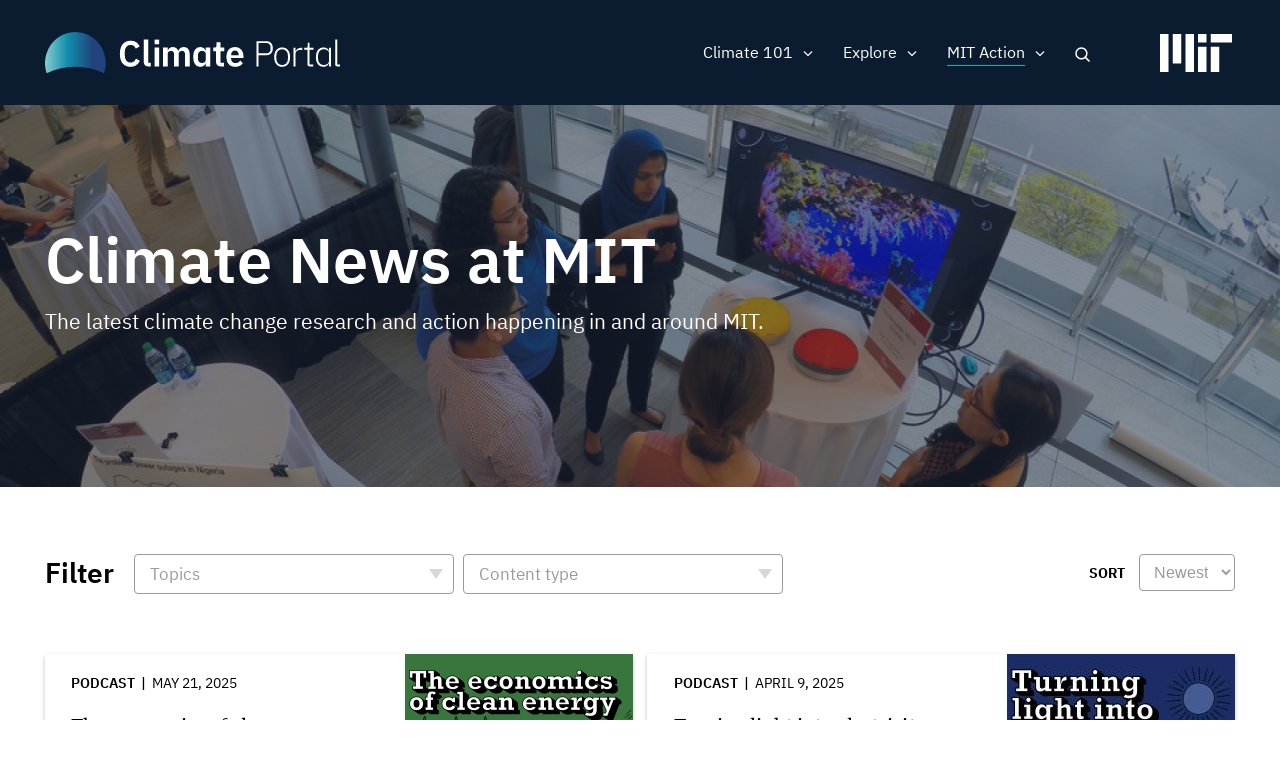

--- FILE ---
content_type: image/svg+xml
request_url: https://climate.mit.edu/themes/basis/images/climate-logo.svg
body_size: 10617
content:
<?xml version="1.0" encoding="UTF-8" standalone="no"?>
<svg
   xmlns:dc="http://purl.org/dc/elements/1.1/"
   xmlns:cc="http://creativecommons.org/ns#"
   xmlns:rdf="http://www.w3.org/1999/02/22-rdf-syntax-ns#"
   xmlns:svg="http://www.w3.org/2000/svg"
   xmlns="http://www.w3.org/2000/svg"
   xmlns:sodipodi="http://sodipodi.sourceforge.net/DTD/sodipodi-0.dtd"
   xmlns:inkscape="http://www.inkscape.org/namespaces/inkscape"
   id="Layer_1"
   data-name="Layer 1"
   viewBox="0 0 292.58007 40.386803"
   version="1.1"
   sodipodi:docname="climate-logo.svg"
   width="292.58008"
   height="40.386803"
   inkscape:version="0.92.5 (2060ec1f9f, 2020-04-08)">
  <metadata
     id="metadata45">
    <rdf:RDF>
      <cc:Work
         rdf:about="">
        <dc:format>image/svg+xml</dc:format>
        <dc:type
           rdf:resource="http://purl.org/dc/dcmitype/StillImage" />
      </cc:Work>
    </rdf:RDF>
  </metadata>
  <sodipodi:namedview
     pagecolor="#ffffff"
     bordercolor="#666666"
     borderopacity="1"
     objecttolerance="10"
     gridtolerance="10"
     guidetolerance="10"
     inkscape:pageopacity="0"
     inkscape:pageshadow="2"
     inkscape:window-width="640"
     inkscape:window-height="480"
     id="namedview43"
     showgrid="false"
     inkscape:zoom="0.74283321"
     inkscape:cx="146.2927"
     inkscape:cy="20.1934"
     inkscape:window-x="0"
     inkscape:window-y="0"
     inkscape:window-maximized="0"
     inkscape:current-layer="Layer_1" />
  <defs
     id="defs9">
    <linearGradient
       id="linear-gradient"
       x1="-0.79326999"
       y1="936.96228"
       x2="-0.16348"
       y2="936.96228"
       gradientTransform="matrix(78.99998,0,0,-53,60.132697,49679.193)"
       gradientUnits="userSpaceOnUse">
      <stop
         offset="0"
         stop-color="#93d4d1"
         id="stop2" />
      <stop
         offset="0.49929"
         stop-color="#108dad"
         id="stop4" />
      <stop
         offset="1"
         stop-color="#22437d"
         id="stop6" />
    </linearGradient>
  </defs>
  <title
     id="title11">MITClimatePortal_0420</title>
  <path
     id="Path"
     d="m 30.104957,34.084513 a 67.23225,67.23225 0 0 1 28.46386,6.30229 30.70476,30.70476 0 0 0 -10.63667,-34.4645398 29.79281,29.79281 0 0 0 -35.65437,0 A 30.70472,30.70472 0 0 0 1.6411066,40.386803 67.23055,67.23055 0 0 1 30.104957,34.084513 Z"
     style="fill:url(#linear-gradient)"
     inkscape:connector-curvature="0" />
  <path
     d="m 84.895547,34.068343 a 11.6345,11.6345 0 0 1 -4.40757,-0.797 8.81939,8.81939 0 0 1 -3.36164,-2.38892 10.82879,10.82879 0 0 1 -2.14207,-3.94736 18.21185,18.21185 0 0 1 -0.74262,-5.46815 18.94115,18.94115 0 0 1 0.74262,-5.53927 11.33877,11.33877 0 0 1 2.14207,-4.07078 9.08242,9.08242 0 0 1 3.36164,-2.4934598 10.99123,10.99123 0 0 1 4.40757,-0.8493 10.00383,10.00383 0 0 1 5.5215,1.4141 9.73964,9.73964 0 0 1 3.50388,4.2841498 l -3.99966,2.12325 a 5.6457,5.6457 0 0 0 -1.73416,-2.67341 4.97555,4.97555 0 0 0 -3.29156,-1.00828 5.233,5.233 0 0 0 -4.15968,1.76972 7.312,7.312 0 0 0 -1.53962,4.95564 v 3.893 a 7.15967,7.15967 0 0 0 1.53962,4.93891 5.30884,5.30884 0 0 0 4.15968,1.71533 5.077,5.077 0 0 0 3.415,-1.1317 6.54047,6.54047 0 0 0 1.92871,-2.79683 l 3.78733,2.22993 a 10.869,10.869 0 0 1 -3.575,4.30089 9.55947,9.55947 0 0 1 -5.55604,1.53954 z"
     style="fill:#ffffff"
     id="path14"
     inkscape:connector-curvature="0" />
  <path
     d="m 102.49763,33.643693 a 4.50469,4.50469 0 0 1 -3.433803,-1.16935 4.61973,4.61973 0 0 1 -1.09719,-3.29051 V 7.4514032 h 4.531003 V 29.997563 h 2.44226 v 3.64613 z"
     style="fill:#ffffff"
     id="path16"
     inkscape:connector-curvature="0" />
  <path
     d="m 117.0997,33.643693 v -18.4754 h 4.531 v 3.07923 h 0.17677 a 5.98486,5.98486 0 0 1 1.6986,-2.47886 4.77039,4.77039 0 0 1 3.256,-1.02711 5.802,5.802 0 0 1 3.29261,0.92042 5.43682,5.43682 0 0 1 2.05213,2.79683 h 0.0711 a 5.20193,5.20193 0 0 1 1.96427,-2.63576 6.08,6.08 0 0 1 3.69842,-1.08149 5.01319,5.01319 0 0 1 4.19421,1.87641 8.50522,8.50522 0 0 1 1.46954,5.34473 v 11.681 h -4.531 v -11.22079 q 0,-3.96306 -2.97255,-3.9641 a 4.27887,4.27887 0 0 0 -1.29173,0.19455 3.4247,3.4247 0 0 0 -1.09718,0.56689 2.7242,2.7242 0 0 0 -0.76144,0.92043 2.76967,2.76967 0 0 0 -0.28345,1.29068 v 12.21234 h -4.53 v -11.22079 q 0,-3.96306 -2.97359,-3.9641 a 4.16447,4.16447 0 0 0 -1.25617,0.19455 3.42465,3.42465 0 0 0 -1.09719,0.56689 2.92972,2.92972 0 0 0 -0.77922,0.92043 2.63857,2.63857 0 0 0 -0.30015,1.29073 v 12.21229 z"
     style="fill:#ffffff"
     id="path18"
     inkscape:connector-curvature="0" />
  <path
     d="m 159.44099,30.564463 h -0.17676 a 4.73935,4.73935 0 0 1 -1.87536,2.5479 5.51382,5.51382 0 0 1 -3.22149,0.956 6.25814,6.25814 0 0 1 -5.36251,-2.51442 q -1.85758,-2.51025 -1.85758,-7.18349 0,-4.63769 1.85758,-7.13328 a 6.28106,6.28106 0 0 1 5.36251,-2.4956 5.59442,5.59442 0 0 1 3.22149,0.93925 4.64785,4.64785 0 0 1 1.87536,2.53116 h 0.17676 v -3.04369 h 4.531 v 18.4754 h -4.531 z m -3.82185,-0.24893 a 4.59129,4.59129 0 0 0 2.72467,-0.77818 2.56819,2.56819 0 0 0 1.09718,-2.22993 v -5.87602 a 2.56236,2.56236 0 0 0 -1.09718,-2.15881 4.45178,4.45178 0 0 0 -2.72467,-0.81374 3.66885,3.66885 0 0 0 -2.85017,1.18609 4.52575,4.52575 0 0 0 -1.07941,3.1671 v 3.18592 a 4.45781,4.45781 0 0 0 1.07941,3.15035 3.69767,3.69767 0 0 0 2.85017,1.16722 z"
     style="fill:#ffffff"
     id="path20"
     inkscape:connector-curvature="0" />
  <path
     d="m 174.34922,33.643693 a 4.82717,4.82717 0 0 1 -3.55723,-1.21746 4.70527,4.70527 0 0 1 -1.2206,-3.47879 v -10.13511 h -2.72569 v -3.644 h 1.41619 a 1.69111,1.69111 0 0 0 1.39737,-0.479 2.31055,2.31055 0 0 0 0.37236,-1.43293 v -3.15044 h 4.06973 v 5.06233 h 3.78735 v 3.644 h -3.78733 v 11.18527 h 3.50389 v 3.64613 z"
     style="fill:#ffffff"
     id="path22"
     inkscape:connector-curvature="0" />
  <path
     d="m 188.56253,34.068343 a 9.21631,9.21631 0 0 1 -3.66286,-0.69031 7.57109,7.57109 0 0 1 -2.72571,-1.94754 8.69249,8.69249 0 0 1 -1.71638,-3.04367 13.7327,13.7327 0 0 1 -0.0178,-7.98049 8.667,8.667 0 0 1 1.6819,-3.02693 7.45959,7.45959 0 0 1 2.6891,-1.94754 8.99979,8.99979 0 0 1 3.61057,-0.69031 8.79214,8.79214 0 0 1 3.75177,0.7447 7.22773,7.22773 0 0 1 2.619,2.01657 8.70835,8.70835 0 0 1 1.53962,2.95581 12.24482,12.24482 0 0 1 0.51356,3.59174 v 1.48732 h -12.28245 v 0.456 a 4.52476,4.52476 0 0 0 1.13275,3.2173 4.38649,4.38649 0 0 0 3.36269,1.21119 5.0103,5.0103 0 0 0 2.779,-0.70287 7.93414,7.93414 0 0 0 1.9287,-1.79273 l 2.44226,2.73408 a 7.59061,7.59061 0 0 1 -3.097,2.50187 10.78119,10.78119 0 0 1 -4.54874,0.90581 z m -0.0701,-15.9275 a 3.63131,3.63131 0 0 0 -2.8669,1.20282 4.53561,4.53561 0 0 0 -1.06268,3.1148 v 0.2824 h 7.57467 v -0.318 a 4.84179,4.84179 0 0 0 -0.9382,-3.096 3.24627,3.24627 0 0 0 -2.70689,-1.18602 z"
     style="fill:#ffffff"
     id="path24"
     inkscape:connector-curvature="0" />
  <path
     d="M 209.7037,33.643693 V 8.9387032 h 9.698 a 6.33259,6.33259 0 0 1 4.92009,1.8575798 7.18759,7.18759 0 0 1 1.69859,5.0435 7.23824,7.23824 0 0 1 -1.69859,5.07906 6.33259,6.33259 0 0 1 -4.92009,1.85756 h -7.57362 v 10.86729 z m 2.12429,-12.74158 h 7.57371 a 3.974,3.974 0 0 0 4.35423,-4.213 v -1.6986 a 3.97079,3.97079 0 0 0 -4.35423,-4.17747 h -7.57362 z"
     style="fill:#ffffff"
     id="path26"
     inkscape:connector-curvature="0" />
  <path
     d="m 235.19878,34.068343 a 8.01732,8.01732 0 0 1 -3.256,-0.638 6.723,6.723 0 0 1 -2.47782,-1.85758 8.70305,8.70305 0 0 1 -1.593,-2.99137 13.09573,13.09573 0 0 1 -0.56585,-3.99966 12.92312,12.92312 0 0 1 0.56585,-3.98083 8.73615,8.73615 0 0 1 1.593,-2.97464 6.90637,6.90637 0 0 1 2.47782,-1.87432 8.42312,8.42312 0 0 1 6.512,0 6.9244,6.9244 0 0 1 2.47782,1.87432 8.75406,8.75406 0 0 1 1.593,2.97464 12.95457,12.95457 0 0 1 0.56585,3.98083 13.12773,13.12773 0 0 1 -0.56585,3.99966 8.72068,8.72068 0 0 1 -1.593,2.99137 6.74009,6.74009 0 0 1 -2.47782,1.85758 8.01732,8.01732 0 0 1 -3.256,0.638 z m 0,-1.80528 a 5.435,5.435 0 0 0 4.1942,-1.663 6.954,6.954 0 0 0 1.53962,-4.88452 v -2.26553 a 6.96869,6.96869 0 0 0 -1.53962,-4.86779 6.09816,6.09816 0 0 0 -8.3884,-0.01673 6.95054,6.95054 0 0 0 -1.53962,4.88452 v 2.26549 a 6.95953,6.95953 0 0 0 1.53962,4.8657 5.40386,5.40386 0 0 0 4.1942,1.68186 z"
     style="fill:#ffffff"
     id="path28"
     inkscape:connector-curvature="0" />
  <path
     d="m 246.43922,33.643693 v -18.12188 h 2.01761 v 3.255 h 0.1412 a 5.63255,5.63255 0 0 1 1.80529,-2.2655 5.77724,5.77724 0 0 1 3.61057,-0.98946 h 1.20281 v 1.981 h -1.5919 a 6.45378,6.45378 0 0 0 -3.71726,0.99154 3.16006,3.16006 0 0 0 -1.45071,2.76127 v 12.38803 z"
     style="fill:#ffffff"
     id="path30"
     inkscape:connector-curvature="0" />
  <path
     d="m 262.53403,33.643693 a 2.1727,2.1727 0 0 1 -1.663,-0.60245 2.2904,2.2904 0 0 1 -0.56689,-1.63376 v -14.1515 h -3.15044 v -1.73417 h 2.05317 a 1.32112,1.32112 0 0 0 1.00933,-0.30122 1.65976,1.65976 0 0 0 0.26462,-1.07941 v -3.68169 h 1.84088 v 5.06232 h 4.1053 v 1.73417 h -4.1053 v 14.65355 h 3.8229 v 1.73416 z"
     style="fill:#ffffff"
     id="path32"
     inkscape:connector-curvature="0" />
  <path
     d="m 281.7297,30.740183 h -0.10563 a 5.762,5.762 0 0 1 -2.071,2.42448 6.123,6.123 0 0 1 -3.45054,0.90368 6.637,6.637 0 0 1 -5.487,-2.47886 q -1.98152,-2.47573 -1.982,-7.00777 0,-4.531 1.982,-7.00777 a 6.64129,6.64129 0 0 1 5.487,-2.47678 6.2101,6.2101 0 0 1 3.46832,0.9016 5.4895,5.4895 0 0 1 2.05318,2.42448 h 0.10563 v -2.90143 h 2.01761 v 18.12188 h -2.01757 z m -5.16692,1.52288 a 6.90023,6.90023 0 0 0 1.99879,-0.2824 5.06566,5.06566 0 0 0 1.6463,-0.83257 4.08108,4.08108 0 0 0 1.115,-1.30951 3.59045,3.59045 0 0 0 0.40686,-1.71743 v -7.18557 a 3.34313,3.34313 0 0 0 -0.40686,-1.62748 3.96066,3.96066 0 0 0 -1.115,-1.27395 5.56354,5.56354 0 0 0 -1.6463,-0.83256 6.56332,6.56332 0 0 0 -1.99879,-0.29914 5.34894,5.34894 0 0 0 -4.24754,1.73416 6.82308,6.82308 0 0 0 -1.52184,4.67115 v 2.5479 a 6.82874,6.82874 0 0 0 1.52184,4.67324 5.34894,5.34894 0 0 0 4.24757,1.73416 z"
     style="fill:#ffffff"
     id="path34"
     inkscape:connector-curvature="0" />
  <path
     d="m 289.99658,33.643693 a 2.1727,2.1727 0 0 1 -1.663,-0.60245 2.22306,2.22306 0 0 1 -0.5669,-1.59192 V 7.4514032 h 2.01761 V 31.909533 h 2.79579 v 1.73416 z"
     style="fill:#ffffff"
     id="path36"
     inkscape:connector-curvature="0" />
  <path
     d="m 108.68116,15.168293 h 4.531 v 18.4754 h -4.531 z"
     style="fill:#ffffff"
     id="path38"
     inkscape:connector-curvature="0" />
  <rect
     x="108.6814"
     y="7.4513836"
     width="4.5304899"
     height="4.5304899"
     style="fill:#ffffff"
     id="rect40" />
</svg>
